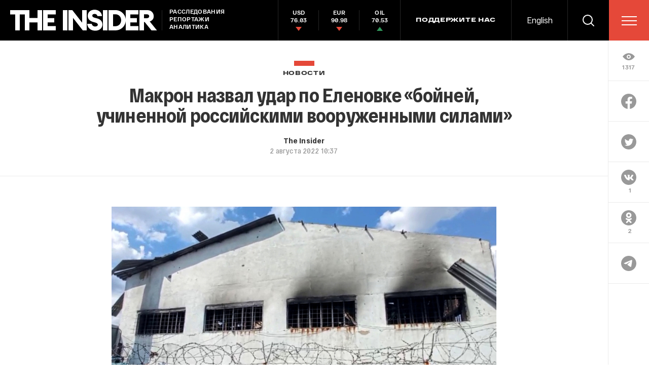

--- FILE ---
content_type: text/html; charset=windows-1251
request_url: https://theins.ru/api/proxy/vk?act=count&index=1&url=https%3A%2F%2Ftheins.ru%2Fnews%2F253753
body_size: 49
content:
VK.Share.count(1, 1);

--- FILE ---
content_type: text/html; charset=utf-8
request_url: https://www.google.com/recaptcha/api2/anchor?ar=1&k=6LfXXlQrAAAAAJfFz-T9_R_zHKzorpYdeA7oEl5d&co=aHR0cHM6Ly90aGVpbnMucnU6NDQz&hl=en&v=N67nZn4AqZkNcbeMu4prBgzg&size=invisible&anchor-ms=20000&execute-ms=30000&cb=yll02g2bji4i
body_size: 49360
content:
<!DOCTYPE HTML><html dir="ltr" lang="en"><head><meta http-equiv="Content-Type" content="text/html; charset=UTF-8">
<meta http-equiv="X-UA-Compatible" content="IE=edge">
<title>reCAPTCHA</title>
<style type="text/css">
/* cyrillic-ext */
@font-face {
  font-family: 'Roboto';
  font-style: normal;
  font-weight: 400;
  font-stretch: 100%;
  src: url(//fonts.gstatic.com/s/roboto/v48/KFO7CnqEu92Fr1ME7kSn66aGLdTylUAMa3GUBHMdazTgWw.woff2) format('woff2');
  unicode-range: U+0460-052F, U+1C80-1C8A, U+20B4, U+2DE0-2DFF, U+A640-A69F, U+FE2E-FE2F;
}
/* cyrillic */
@font-face {
  font-family: 'Roboto';
  font-style: normal;
  font-weight: 400;
  font-stretch: 100%;
  src: url(//fonts.gstatic.com/s/roboto/v48/KFO7CnqEu92Fr1ME7kSn66aGLdTylUAMa3iUBHMdazTgWw.woff2) format('woff2');
  unicode-range: U+0301, U+0400-045F, U+0490-0491, U+04B0-04B1, U+2116;
}
/* greek-ext */
@font-face {
  font-family: 'Roboto';
  font-style: normal;
  font-weight: 400;
  font-stretch: 100%;
  src: url(//fonts.gstatic.com/s/roboto/v48/KFO7CnqEu92Fr1ME7kSn66aGLdTylUAMa3CUBHMdazTgWw.woff2) format('woff2');
  unicode-range: U+1F00-1FFF;
}
/* greek */
@font-face {
  font-family: 'Roboto';
  font-style: normal;
  font-weight: 400;
  font-stretch: 100%;
  src: url(//fonts.gstatic.com/s/roboto/v48/KFO7CnqEu92Fr1ME7kSn66aGLdTylUAMa3-UBHMdazTgWw.woff2) format('woff2');
  unicode-range: U+0370-0377, U+037A-037F, U+0384-038A, U+038C, U+038E-03A1, U+03A3-03FF;
}
/* math */
@font-face {
  font-family: 'Roboto';
  font-style: normal;
  font-weight: 400;
  font-stretch: 100%;
  src: url(//fonts.gstatic.com/s/roboto/v48/KFO7CnqEu92Fr1ME7kSn66aGLdTylUAMawCUBHMdazTgWw.woff2) format('woff2');
  unicode-range: U+0302-0303, U+0305, U+0307-0308, U+0310, U+0312, U+0315, U+031A, U+0326-0327, U+032C, U+032F-0330, U+0332-0333, U+0338, U+033A, U+0346, U+034D, U+0391-03A1, U+03A3-03A9, U+03B1-03C9, U+03D1, U+03D5-03D6, U+03F0-03F1, U+03F4-03F5, U+2016-2017, U+2034-2038, U+203C, U+2040, U+2043, U+2047, U+2050, U+2057, U+205F, U+2070-2071, U+2074-208E, U+2090-209C, U+20D0-20DC, U+20E1, U+20E5-20EF, U+2100-2112, U+2114-2115, U+2117-2121, U+2123-214F, U+2190, U+2192, U+2194-21AE, U+21B0-21E5, U+21F1-21F2, U+21F4-2211, U+2213-2214, U+2216-22FF, U+2308-230B, U+2310, U+2319, U+231C-2321, U+2336-237A, U+237C, U+2395, U+239B-23B7, U+23D0, U+23DC-23E1, U+2474-2475, U+25AF, U+25B3, U+25B7, U+25BD, U+25C1, U+25CA, U+25CC, U+25FB, U+266D-266F, U+27C0-27FF, U+2900-2AFF, U+2B0E-2B11, U+2B30-2B4C, U+2BFE, U+3030, U+FF5B, U+FF5D, U+1D400-1D7FF, U+1EE00-1EEFF;
}
/* symbols */
@font-face {
  font-family: 'Roboto';
  font-style: normal;
  font-weight: 400;
  font-stretch: 100%;
  src: url(//fonts.gstatic.com/s/roboto/v48/KFO7CnqEu92Fr1ME7kSn66aGLdTylUAMaxKUBHMdazTgWw.woff2) format('woff2');
  unicode-range: U+0001-000C, U+000E-001F, U+007F-009F, U+20DD-20E0, U+20E2-20E4, U+2150-218F, U+2190, U+2192, U+2194-2199, U+21AF, U+21E6-21F0, U+21F3, U+2218-2219, U+2299, U+22C4-22C6, U+2300-243F, U+2440-244A, U+2460-24FF, U+25A0-27BF, U+2800-28FF, U+2921-2922, U+2981, U+29BF, U+29EB, U+2B00-2BFF, U+4DC0-4DFF, U+FFF9-FFFB, U+10140-1018E, U+10190-1019C, U+101A0, U+101D0-101FD, U+102E0-102FB, U+10E60-10E7E, U+1D2C0-1D2D3, U+1D2E0-1D37F, U+1F000-1F0FF, U+1F100-1F1AD, U+1F1E6-1F1FF, U+1F30D-1F30F, U+1F315, U+1F31C, U+1F31E, U+1F320-1F32C, U+1F336, U+1F378, U+1F37D, U+1F382, U+1F393-1F39F, U+1F3A7-1F3A8, U+1F3AC-1F3AF, U+1F3C2, U+1F3C4-1F3C6, U+1F3CA-1F3CE, U+1F3D4-1F3E0, U+1F3ED, U+1F3F1-1F3F3, U+1F3F5-1F3F7, U+1F408, U+1F415, U+1F41F, U+1F426, U+1F43F, U+1F441-1F442, U+1F444, U+1F446-1F449, U+1F44C-1F44E, U+1F453, U+1F46A, U+1F47D, U+1F4A3, U+1F4B0, U+1F4B3, U+1F4B9, U+1F4BB, U+1F4BF, U+1F4C8-1F4CB, U+1F4D6, U+1F4DA, U+1F4DF, U+1F4E3-1F4E6, U+1F4EA-1F4ED, U+1F4F7, U+1F4F9-1F4FB, U+1F4FD-1F4FE, U+1F503, U+1F507-1F50B, U+1F50D, U+1F512-1F513, U+1F53E-1F54A, U+1F54F-1F5FA, U+1F610, U+1F650-1F67F, U+1F687, U+1F68D, U+1F691, U+1F694, U+1F698, U+1F6AD, U+1F6B2, U+1F6B9-1F6BA, U+1F6BC, U+1F6C6-1F6CF, U+1F6D3-1F6D7, U+1F6E0-1F6EA, U+1F6F0-1F6F3, U+1F6F7-1F6FC, U+1F700-1F7FF, U+1F800-1F80B, U+1F810-1F847, U+1F850-1F859, U+1F860-1F887, U+1F890-1F8AD, U+1F8B0-1F8BB, U+1F8C0-1F8C1, U+1F900-1F90B, U+1F93B, U+1F946, U+1F984, U+1F996, U+1F9E9, U+1FA00-1FA6F, U+1FA70-1FA7C, U+1FA80-1FA89, U+1FA8F-1FAC6, U+1FACE-1FADC, U+1FADF-1FAE9, U+1FAF0-1FAF8, U+1FB00-1FBFF;
}
/* vietnamese */
@font-face {
  font-family: 'Roboto';
  font-style: normal;
  font-weight: 400;
  font-stretch: 100%;
  src: url(//fonts.gstatic.com/s/roboto/v48/KFO7CnqEu92Fr1ME7kSn66aGLdTylUAMa3OUBHMdazTgWw.woff2) format('woff2');
  unicode-range: U+0102-0103, U+0110-0111, U+0128-0129, U+0168-0169, U+01A0-01A1, U+01AF-01B0, U+0300-0301, U+0303-0304, U+0308-0309, U+0323, U+0329, U+1EA0-1EF9, U+20AB;
}
/* latin-ext */
@font-face {
  font-family: 'Roboto';
  font-style: normal;
  font-weight: 400;
  font-stretch: 100%;
  src: url(//fonts.gstatic.com/s/roboto/v48/KFO7CnqEu92Fr1ME7kSn66aGLdTylUAMa3KUBHMdazTgWw.woff2) format('woff2');
  unicode-range: U+0100-02BA, U+02BD-02C5, U+02C7-02CC, U+02CE-02D7, U+02DD-02FF, U+0304, U+0308, U+0329, U+1D00-1DBF, U+1E00-1E9F, U+1EF2-1EFF, U+2020, U+20A0-20AB, U+20AD-20C0, U+2113, U+2C60-2C7F, U+A720-A7FF;
}
/* latin */
@font-face {
  font-family: 'Roboto';
  font-style: normal;
  font-weight: 400;
  font-stretch: 100%;
  src: url(//fonts.gstatic.com/s/roboto/v48/KFO7CnqEu92Fr1ME7kSn66aGLdTylUAMa3yUBHMdazQ.woff2) format('woff2');
  unicode-range: U+0000-00FF, U+0131, U+0152-0153, U+02BB-02BC, U+02C6, U+02DA, U+02DC, U+0304, U+0308, U+0329, U+2000-206F, U+20AC, U+2122, U+2191, U+2193, U+2212, U+2215, U+FEFF, U+FFFD;
}
/* cyrillic-ext */
@font-face {
  font-family: 'Roboto';
  font-style: normal;
  font-weight: 500;
  font-stretch: 100%;
  src: url(//fonts.gstatic.com/s/roboto/v48/KFO7CnqEu92Fr1ME7kSn66aGLdTylUAMa3GUBHMdazTgWw.woff2) format('woff2');
  unicode-range: U+0460-052F, U+1C80-1C8A, U+20B4, U+2DE0-2DFF, U+A640-A69F, U+FE2E-FE2F;
}
/* cyrillic */
@font-face {
  font-family: 'Roboto';
  font-style: normal;
  font-weight: 500;
  font-stretch: 100%;
  src: url(//fonts.gstatic.com/s/roboto/v48/KFO7CnqEu92Fr1ME7kSn66aGLdTylUAMa3iUBHMdazTgWw.woff2) format('woff2');
  unicode-range: U+0301, U+0400-045F, U+0490-0491, U+04B0-04B1, U+2116;
}
/* greek-ext */
@font-face {
  font-family: 'Roboto';
  font-style: normal;
  font-weight: 500;
  font-stretch: 100%;
  src: url(//fonts.gstatic.com/s/roboto/v48/KFO7CnqEu92Fr1ME7kSn66aGLdTylUAMa3CUBHMdazTgWw.woff2) format('woff2');
  unicode-range: U+1F00-1FFF;
}
/* greek */
@font-face {
  font-family: 'Roboto';
  font-style: normal;
  font-weight: 500;
  font-stretch: 100%;
  src: url(//fonts.gstatic.com/s/roboto/v48/KFO7CnqEu92Fr1ME7kSn66aGLdTylUAMa3-UBHMdazTgWw.woff2) format('woff2');
  unicode-range: U+0370-0377, U+037A-037F, U+0384-038A, U+038C, U+038E-03A1, U+03A3-03FF;
}
/* math */
@font-face {
  font-family: 'Roboto';
  font-style: normal;
  font-weight: 500;
  font-stretch: 100%;
  src: url(//fonts.gstatic.com/s/roboto/v48/KFO7CnqEu92Fr1ME7kSn66aGLdTylUAMawCUBHMdazTgWw.woff2) format('woff2');
  unicode-range: U+0302-0303, U+0305, U+0307-0308, U+0310, U+0312, U+0315, U+031A, U+0326-0327, U+032C, U+032F-0330, U+0332-0333, U+0338, U+033A, U+0346, U+034D, U+0391-03A1, U+03A3-03A9, U+03B1-03C9, U+03D1, U+03D5-03D6, U+03F0-03F1, U+03F4-03F5, U+2016-2017, U+2034-2038, U+203C, U+2040, U+2043, U+2047, U+2050, U+2057, U+205F, U+2070-2071, U+2074-208E, U+2090-209C, U+20D0-20DC, U+20E1, U+20E5-20EF, U+2100-2112, U+2114-2115, U+2117-2121, U+2123-214F, U+2190, U+2192, U+2194-21AE, U+21B0-21E5, U+21F1-21F2, U+21F4-2211, U+2213-2214, U+2216-22FF, U+2308-230B, U+2310, U+2319, U+231C-2321, U+2336-237A, U+237C, U+2395, U+239B-23B7, U+23D0, U+23DC-23E1, U+2474-2475, U+25AF, U+25B3, U+25B7, U+25BD, U+25C1, U+25CA, U+25CC, U+25FB, U+266D-266F, U+27C0-27FF, U+2900-2AFF, U+2B0E-2B11, U+2B30-2B4C, U+2BFE, U+3030, U+FF5B, U+FF5D, U+1D400-1D7FF, U+1EE00-1EEFF;
}
/* symbols */
@font-face {
  font-family: 'Roboto';
  font-style: normal;
  font-weight: 500;
  font-stretch: 100%;
  src: url(//fonts.gstatic.com/s/roboto/v48/KFO7CnqEu92Fr1ME7kSn66aGLdTylUAMaxKUBHMdazTgWw.woff2) format('woff2');
  unicode-range: U+0001-000C, U+000E-001F, U+007F-009F, U+20DD-20E0, U+20E2-20E4, U+2150-218F, U+2190, U+2192, U+2194-2199, U+21AF, U+21E6-21F0, U+21F3, U+2218-2219, U+2299, U+22C4-22C6, U+2300-243F, U+2440-244A, U+2460-24FF, U+25A0-27BF, U+2800-28FF, U+2921-2922, U+2981, U+29BF, U+29EB, U+2B00-2BFF, U+4DC0-4DFF, U+FFF9-FFFB, U+10140-1018E, U+10190-1019C, U+101A0, U+101D0-101FD, U+102E0-102FB, U+10E60-10E7E, U+1D2C0-1D2D3, U+1D2E0-1D37F, U+1F000-1F0FF, U+1F100-1F1AD, U+1F1E6-1F1FF, U+1F30D-1F30F, U+1F315, U+1F31C, U+1F31E, U+1F320-1F32C, U+1F336, U+1F378, U+1F37D, U+1F382, U+1F393-1F39F, U+1F3A7-1F3A8, U+1F3AC-1F3AF, U+1F3C2, U+1F3C4-1F3C6, U+1F3CA-1F3CE, U+1F3D4-1F3E0, U+1F3ED, U+1F3F1-1F3F3, U+1F3F5-1F3F7, U+1F408, U+1F415, U+1F41F, U+1F426, U+1F43F, U+1F441-1F442, U+1F444, U+1F446-1F449, U+1F44C-1F44E, U+1F453, U+1F46A, U+1F47D, U+1F4A3, U+1F4B0, U+1F4B3, U+1F4B9, U+1F4BB, U+1F4BF, U+1F4C8-1F4CB, U+1F4D6, U+1F4DA, U+1F4DF, U+1F4E3-1F4E6, U+1F4EA-1F4ED, U+1F4F7, U+1F4F9-1F4FB, U+1F4FD-1F4FE, U+1F503, U+1F507-1F50B, U+1F50D, U+1F512-1F513, U+1F53E-1F54A, U+1F54F-1F5FA, U+1F610, U+1F650-1F67F, U+1F687, U+1F68D, U+1F691, U+1F694, U+1F698, U+1F6AD, U+1F6B2, U+1F6B9-1F6BA, U+1F6BC, U+1F6C6-1F6CF, U+1F6D3-1F6D7, U+1F6E0-1F6EA, U+1F6F0-1F6F3, U+1F6F7-1F6FC, U+1F700-1F7FF, U+1F800-1F80B, U+1F810-1F847, U+1F850-1F859, U+1F860-1F887, U+1F890-1F8AD, U+1F8B0-1F8BB, U+1F8C0-1F8C1, U+1F900-1F90B, U+1F93B, U+1F946, U+1F984, U+1F996, U+1F9E9, U+1FA00-1FA6F, U+1FA70-1FA7C, U+1FA80-1FA89, U+1FA8F-1FAC6, U+1FACE-1FADC, U+1FADF-1FAE9, U+1FAF0-1FAF8, U+1FB00-1FBFF;
}
/* vietnamese */
@font-face {
  font-family: 'Roboto';
  font-style: normal;
  font-weight: 500;
  font-stretch: 100%;
  src: url(//fonts.gstatic.com/s/roboto/v48/KFO7CnqEu92Fr1ME7kSn66aGLdTylUAMa3OUBHMdazTgWw.woff2) format('woff2');
  unicode-range: U+0102-0103, U+0110-0111, U+0128-0129, U+0168-0169, U+01A0-01A1, U+01AF-01B0, U+0300-0301, U+0303-0304, U+0308-0309, U+0323, U+0329, U+1EA0-1EF9, U+20AB;
}
/* latin-ext */
@font-face {
  font-family: 'Roboto';
  font-style: normal;
  font-weight: 500;
  font-stretch: 100%;
  src: url(//fonts.gstatic.com/s/roboto/v48/KFO7CnqEu92Fr1ME7kSn66aGLdTylUAMa3KUBHMdazTgWw.woff2) format('woff2');
  unicode-range: U+0100-02BA, U+02BD-02C5, U+02C7-02CC, U+02CE-02D7, U+02DD-02FF, U+0304, U+0308, U+0329, U+1D00-1DBF, U+1E00-1E9F, U+1EF2-1EFF, U+2020, U+20A0-20AB, U+20AD-20C0, U+2113, U+2C60-2C7F, U+A720-A7FF;
}
/* latin */
@font-face {
  font-family: 'Roboto';
  font-style: normal;
  font-weight: 500;
  font-stretch: 100%;
  src: url(//fonts.gstatic.com/s/roboto/v48/KFO7CnqEu92Fr1ME7kSn66aGLdTylUAMa3yUBHMdazQ.woff2) format('woff2');
  unicode-range: U+0000-00FF, U+0131, U+0152-0153, U+02BB-02BC, U+02C6, U+02DA, U+02DC, U+0304, U+0308, U+0329, U+2000-206F, U+20AC, U+2122, U+2191, U+2193, U+2212, U+2215, U+FEFF, U+FFFD;
}
/* cyrillic-ext */
@font-face {
  font-family: 'Roboto';
  font-style: normal;
  font-weight: 900;
  font-stretch: 100%;
  src: url(//fonts.gstatic.com/s/roboto/v48/KFO7CnqEu92Fr1ME7kSn66aGLdTylUAMa3GUBHMdazTgWw.woff2) format('woff2');
  unicode-range: U+0460-052F, U+1C80-1C8A, U+20B4, U+2DE0-2DFF, U+A640-A69F, U+FE2E-FE2F;
}
/* cyrillic */
@font-face {
  font-family: 'Roboto';
  font-style: normal;
  font-weight: 900;
  font-stretch: 100%;
  src: url(//fonts.gstatic.com/s/roboto/v48/KFO7CnqEu92Fr1ME7kSn66aGLdTylUAMa3iUBHMdazTgWw.woff2) format('woff2');
  unicode-range: U+0301, U+0400-045F, U+0490-0491, U+04B0-04B1, U+2116;
}
/* greek-ext */
@font-face {
  font-family: 'Roboto';
  font-style: normal;
  font-weight: 900;
  font-stretch: 100%;
  src: url(//fonts.gstatic.com/s/roboto/v48/KFO7CnqEu92Fr1ME7kSn66aGLdTylUAMa3CUBHMdazTgWw.woff2) format('woff2');
  unicode-range: U+1F00-1FFF;
}
/* greek */
@font-face {
  font-family: 'Roboto';
  font-style: normal;
  font-weight: 900;
  font-stretch: 100%;
  src: url(//fonts.gstatic.com/s/roboto/v48/KFO7CnqEu92Fr1ME7kSn66aGLdTylUAMa3-UBHMdazTgWw.woff2) format('woff2');
  unicode-range: U+0370-0377, U+037A-037F, U+0384-038A, U+038C, U+038E-03A1, U+03A3-03FF;
}
/* math */
@font-face {
  font-family: 'Roboto';
  font-style: normal;
  font-weight: 900;
  font-stretch: 100%;
  src: url(//fonts.gstatic.com/s/roboto/v48/KFO7CnqEu92Fr1ME7kSn66aGLdTylUAMawCUBHMdazTgWw.woff2) format('woff2');
  unicode-range: U+0302-0303, U+0305, U+0307-0308, U+0310, U+0312, U+0315, U+031A, U+0326-0327, U+032C, U+032F-0330, U+0332-0333, U+0338, U+033A, U+0346, U+034D, U+0391-03A1, U+03A3-03A9, U+03B1-03C9, U+03D1, U+03D5-03D6, U+03F0-03F1, U+03F4-03F5, U+2016-2017, U+2034-2038, U+203C, U+2040, U+2043, U+2047, U+2050, U+2057, U+205F, U+2070-2071, U+2074-208E, U+2090-209C, U+20D0-20DC, U+20E1, U+20E5-20EF, U+2100-2112, U+2114-2115, U+2117-2121, U+2123-214F, U+2190, U+2192, U+2194-21AE, U+21B0-21E5, U+21F1-21F2, U+21F4-2211, U+2213-2214, U+2216-22FF, U+2308-230B, U+2310, U+2319, U+231C-2321, U+2336-237A, U+237C, U+2395, U+239B-23B7, U+23D0, U+23DC-23E1, U+2474-2475, U+25AF, U+25B3, U+25B7, U+25BD, U+25C1, U+25CA, U+25CC, U+25FB, U+266D-266F, U+27C0-27FF, U+2900-2AFF, U+2B0E-2B11, U+2B30-2B4C, U+2BFE, U+3030, U+FF5B, U+FF5D, U+1D400-1D7FF, U+1EE00-1EEFF;
}
/* symbols */
@font-face {
  font-family: 'Roboto';
  font-style: normal;
  font-weight: 900;
  font-stretch: 100%;
  src: url(//fonts.gstatic.com/s/roboto/v48/KFO7CnqEu92Fr1ME7kSn66aGLdTylUAMaxKUBHMdazTgWw.woff2) format('woff2');
  unicode-range: U+0001-000C, U+000E-001F, U+007F-009F, U+20DD-20E0, U+20E2-20E4, U+2150-218F, U+2190, U+2192, U+2194-2199, U+21AF, U+21E6-21F0, U+21F3, U+2218-2219, U+2299, U+22C4-22C6, U+2300-243F, U+2440-244A, U+2460-24FF, U+25A0-27BF, U+2800-28FF, U+2921-2922, U+2981, U+29BF, U+29EB, U+2B00-2BFF, U+4DC0-4DFF, U+FFF9-FFFB, U+10140-1018E, U+10190-1019C, U+101A0, U+101D0-101FD, U+102E0-102FB, U+10E60-10E7E, U+1D2C0-1D2D3, U+1D2E0-1D37F, U+1F000-1F0FF, U+1F100-1F1AD, U+1F1E6-1F1FF, U+1F30D-1F30F, U+1F315, U+1F31C, U+1F31E, U+1F320-1F32C, U+1F336, U+1F378, U+1F37D, U+1F382, U+1F393-1F39F, U+1F3A7-1F3A8, U+1F3AC-1F3AF, U+1F3C2, U+1F3C4-1F3C6, U+1F3CA-1F3CE, U+1F3D4-1F3E0, U+1F3ED, U+1F3F1-1F3F3, U+1F3F5-1F3F7, U+1F408, U+1F415, U+1F41F, U+1F426, U+1F43F, U+1F441-1F442, U+1F444, U+1F446-1F449, U+1F44C-1F44E, U+1F453, U+1F46A, U+1F47D, U+1F4A3, U+1F4B0, U+1F4B3, U+1F4B9, U+1F4BB, U+1F4BF, U+1F4C8-1F4CB, U+1F4D6, U+1F4DA, U+1F4DF, U+1F4E3-1F4E6, U+1F4EA-1F4ED, U+1F4F7, U+1F4F9-1F4FB, U+1F4FD-1F4FE, U+1F503, U+1F507-1F50B, U+1F50D, U+1F512-1F513, U+1F53E-1F54A, U+1F54F-1F5FA, U+1F610, U+1F650-1F67F, U+1F687, U+1F68D, U+1F691, U+1F694, U+1F698, U+1F6AD, U+1F6B2, U+1F6B9-1F6BA, U+1F6BC, U+1F6C6-1F6CF, U+1F6D3-1F6D7, U+1F6E0-1F6EA, U+1F6F0-1F6F3, U+1F6F7-1F6FC, U+1F700-1F7FF, U+1F800-1F80B, U+1F810-1F847, U+1F850-1F859, U+1F860-1F887, U+1F890-1F8AD, U+1F8B0-1F8BB, U+1F8C0-1F8C1, U+1F900-1F90B, U+1F93B, U+1F946, U+1F984, U+1F996, U+1F9E9, U+1FA00-1FA6F, U+1FA70-1FA7C, U+1FA80-1FA89, U+1FA8F-1FAC6, U+1FACE-1FADC, U+1FADF-1FAE9, U+1FAF0-1FAF8, U+1FB00-1FBFF;
}
/* vietnamese */
@font-face {
  font-family: 'Roboto';
  font-style: normal;
  font-weight: 900;
  font-stretch: 100%;
  src: url(//fonts.gstatic.com/s/roboto/v48/KFO7CnqEu92Fr1ME7kSn66aGLdTylUAMa3OUBHMdazTgWw.woff2) format('woff2');
  unicode-range: U+0102-0103, U+0110-0111, U+0128-0129, U+0168-0169, U+01A0-01A1, U+01AF-01B0, U+0300-0301, U+0303-0304, U+0308-0309, U+0323, U+0329, U+1EA0-1EF9, U+20AB;
}
/* latin-ext */
@font-face {
  font-family: 'Roboto';
  font-style: normal;
  font-weight: 900;
  font-stretch: 100%;
  src: url(//fonts.gstatic.com/s/roboto/v48/KFO7CnqEu92Fr1ME7kSn66aGLdTylUAMa3KUBHMdazTgWw.woff2) format('woff2');
  unicode-range: U+0100-02BA, U+02BD-02C5, U+02C7-02CC, U+02CE-02D7, U+02DD-02FF, U+0304, U+0308, U+0329, U+1D00-1DBF, U+1E00-1E9F, U+1EF2-1EFF, U+2020, U+20A0-20AB, U+20AD-20C0, U+2113, U+2C60-2C7F, U+A720-A7FF;
}
/* latin */
@font-face {
  font-family: 'Roboto';
  font-style: normal;
  font-weight: 900;
  font-stretch: 100%;
  src: url(//fonts.gstatic.com/s/roboto/v48/KFO7CnqEu92Fr1ME7kSn66aGLdTylUAMa3yUBHMdazQ.woff2) format('woff2');
  unicode-range: U+0000-00FF, U+0131, U+0152-0153, U+02BB-02BC, U+02C6, U+02DA, U+02DC, U+0304, U+0308, U+0329, U+2000-206F, U+20AC, U+2122, U+2191, U+2193, U+2212, U+2215, U+FEFF, U+FFFD;
}

</style>
<link rel="stylesheet" type="text/css" href="https://www.gstatic.com/recaptcha/releases/N67nZn4AqZkNcbeMu4prBgzg/styles__ltr.css">
<script nonce="rSyZD1hawRXsGMGHKLXfoA" type="text/javascript">window['__recaptcha_api'] = 'https://www.google.com/recaptcha/api2/';</script>
<script type="text/javascript" src="https://www.gstatic.com/recaptcha/releases/N67nZn4AqZkNcbeMu4prBgzg/recaptcha__en.js" nonce="rSyZD1hawRXsGMGHKLXfoA">
      
    </script></head>
<body><div id="rc-anchor-alert" class="rc-anchor-alert"></div>
<input type="hidden" id="recaptcha-token" value="[base64]">
<script type="text/javascript" nonce="rSyZD1hawRXsGMGHKLXfoA">
      recaptcha.anchor.Main.init("[\x22ainput\x22,[\x22bgdata\x22,\x22\x22,\[base64]/[base64]/MjU1Ong/[base64]/[base64]/[base64]/[base64]/[base64]/[base64]/[base64]/[base64]/[base64]/[base64]/[base64]/[base64]/[base64]/[base64]/[base64]\\u003d\x22,\[base64]\x22,\[base64]/DjFlzKE3CsMOJbVHCmWhsw4DDl8KoXWzDo8OZwowUwpIZMsKYOsK3d1PCvGzChAQhw4VQR13CvMKZw6jCj8Ozw7DCjMOjw58lwpdcwp7CtsKJwp/Cn8O/wpQCw4XClTfCkXZ0w6TDtMKzw7zDtsOxwp/DlsKXI3PCnMKVaVMGDsK6McKsIyHCusKFw7trw4/[base64]/DqsKUHsOHw7BHXSbCmw7Cgh7Cpn86Ww/[base64]/CqCLCjMO1bwUlbzo2w5/Cuhp8woTDiTJuQMK0wol2YMOaw4TDpHzDvcOzwq3DmHZhBAbDp8KABQTDlkpWBgHDrsOTwqHDo8K2wojCiD3CoMKqHgXDo8KfwrEsw4fDk0xMw7UmMcKrQsKNwrDCscKAJmhrw5nDsiQ3KR9SbcK4w7QTU8OnwobCr2/DqylfTMOINjfChsOSwojCsMOvwpfDi21iVz42ay9xM8K5w7YEBljDq8KUK8KJTRHCoTbCmx7Cp8Oww4DClC3DhcKjwoXCs8OIIMOiFcORG1zCgnE7SMKWw6nDhMKQwoDDi8KOwqBFwpVHw6jDvcKhasK/wrnCpmTDu8KreFXDuMOUwpkOP13CrcKScMODN8Kvw4vCl8K/TD7CiWvCk8Kcw7krwqRZwoh8JV1+PDlZwrLCqTPDmS9fSBpgw652cQ4VM8OJEUV7w5AyHgwOwoMudcOGY8ObUCXDo1nDuMKmw4/DkEXCn8ODMw4YGlfCgsKawqnDmsO4dcO/F8Okw5jCgX3DiMKxLnLCjsKML8OowrrDt8OzWQDCsXbDjmHDlcKBWcO0VMOBBcO1woYxUcOLwrvChsOWVybDjwsPwoHDj0obwpwAw4vDhsKQw7AbPMOowpHDuV/Ds2DDg8KXL0RfJ8O3w5/DkMK5F2VSw73CjMKKwoJQMMO6wrbDvlZXwq7Chwktwr/CiTQkwqphHMKiwroJw4ZoZcO6ZWbCvjRDZcK7wpfCgcOUw73CtcOrw6g8aT/CnsKOwrDCky9BW8OZw7BCe8OJw4RrY8Ogw5zCnihiw5grwqjCvT4DX8OowrPDi8OWdMKWwoDDvsKjb8Kwwr7CnC91d3wYFArClsO7w7VPBMOnBQVQwrHDumDCuU3Dsk8kNMKpw4cWA8KBwp8ewrDDo8O/KD/DqsK6QDjCmm/[base64]/DmFXDtQZsdz7CqcOPwo0VcDVKw7PCjHFPwonCpsKLFsO0woM5wqlOwpx+wptzwpvDtHTCkHjDpyrDigHCmj5xEsOjB8KhYW3Dlg/[base64]/[base64]/MMOLfMKHc1JBLcK0V8OFYXB5bTNBwp83w6/DrSsgTcK1WFsZwqwtIFrCjkTDjcOSwphxwo3DrcKhw5zDtiPCuBkjwqZwScOLw653w5XDi8OHGMKrw7rDpzwDw6gLNMKVw48ZZmI2wrbDpMKYG8OYw5oGYz3CmsOkN8Kmw5fCp8OGw65ECMOvwoPCosKsacKYcAHDqsOdwoLCiB/DqzTCnMKuw7LCuMOeVcOwwpTChcKBamDCplTCoSXDmMO8wqRAwoPDsSgJw7pqwp5uPMKpwpTDtC3DusKMPcKHPApWC8KgIgvCmMOtFDptdMK6LsK8w5VwwpDCkhxpHMODwoluaDjDjMKEw7XDlMKKwqV/w6nCuk03S8KHw5xufRzDhcKKW8KTwrbDssO/QsOOb8KHwo8QQ3E9wpzDrRkrd8OiwrzCkxAbecKVwrxDwqY7KAw+wrAjPBgYwoFDwpklcgZxwozDjMOcwpkywoRLC1XDhsOGZzjDtMKwccOuw4XDomstBsO/[base64]/DoHl8XlI7AcK6GVB5wrbCm0tmCsOmw4ZQah/Du151w6gZwrNKLifDrCYaw5LDlcKQwoVuSsKUw6AEbiTClSRCK3thwrjDqMKST2Ivw4rDrcOvwr7CocKjI8Kzw4nDp8ONw51zw6TCoMOKw6QZw53CrcKww73CgyxDw7XDrzLDgMORb3bCnifCmArChmMbKcOoI0bDlDVuw55Kw6R8wo/DmHsSwoZWwqDDisKXw6dkwoPDrcKSPTlvLMO2S8ODAsOVwrnDgmfCpQLDggQLwpzDsVfDnENOf8Kxw4DDoMKAwrvDhMKOw7XCoMOGasKHwqzDi1LDpA3DkcOLQsKBHMKiBV9Hw5bDiTTDrsOtMMOJMcKdIQkHQcOMasOgfy/DsQRfTMKcw4PDqsO+w53Cl28kw4IIw6xxw6ddw6DDlhbDvG4Xw4XDmljCmsO8Qk85w6lhwrsCwqMjQMKow7Y3QsKtwpPDhMK8asKJcyttw63CrMKDBD4rG23CiMKWw4vCjATDjgbCm8KyFRrDs8Otw5rChg0Ad8OmwqIFZ3Y1UMOkwofDhzzDrG4bwqx4Z8OGZjhXwr/[base64]/EsOcwrtgR0xodARkw7lYw5ktAXZ7HcKqw49Lwq1vSlloG2YALAfCtcOpGlc2wpvCtsKCAsKGM3rDjzHCrAlAeAPDucKiecKTUsKCwqjDkl/[base64]/CtjTDoMK2w7XCgMKawq06w6l8Z2BowqjCvBdnSsK+w4XCucKeXsOAw7rDqcKywodkZX5APMKBFMKWw54dC8OuHMOiEsOQw63DgkDCoFDDgMKRw7DCtsKKwrhiTsOdwqLDvn0KIR3CpSZnw6MnwrJ7wo7Dl0rDqcO8wp3Dj05zworClMOsLw/DhMOUwpZww6jCtilcwpFrwp4rwq5uw53DrsOKVcO0woAxwoN/NcOlD8OWegDCq1XDisO4XMKmUMKBw4xxw6N1BcOWwqcIwpYWw7A7A8KSw5vCpMOjfVVdwqIywoDDiMKDNsO/w7PDjsKWwokZwonDssKUw5TDssOsLgAxwrtRw5ldHgxMwr9gLMONYcOuwpRdw4pdwrPCg8OTwqcYIsOJwqbCmsOJYl3Do8KjZgliw6ZnG0fCrcOQCsOCwq3DpsKEw6/DqTsLw5bCvcK/wo0ew6bCpxjCtMOGwo/CmcK4wqgTEyDCtG1aWMOLcsKdJ8KEHcOOYMO2woNGJDjCpcKqbsOyAQlHMcOMw74/w4zDvMKowpMiworDu8Khw6HCi1RibWBvdzNQXC/DmsOSw5zCuMOybB9jDhrCrsKeD0Jow419b0lAw50HXS5YNsOZw4zCjAkvWMOPbsO9V8KOw4hVw4HDiDlew4/DhMOWb8KOG8KRBcOLwooJSRzCm3jCp8KXXsO9AynDo3URLCFbwpQLw6vDj8Kbw6Z8QcKMw6h8w5rDhxNLwovDvC3DuMOIARxhwr5kIXxMw67Cr2nDkcKMAcK6UjEHScOTwpvCv1XChcKZdMKGwoLCgn7DmGwjKsKRAm/CqMKgwps1wq/DomnDuwt7w79cdw/DksKRIsOFw5vCgAlLWjVUbsKWXMOtCD/CvcObHcKhw4ZrSMKAwrZ/RMKPwqYtQU/Di8OUw77CgcONwqcofy9qwqHCm3I8XCHCoSMPwoVGwp/DrGhJwq4tH3liw5ISwq/DtsKYw7bDqDVkwrgcMsKFw5MpMsK3wr/CqcKGY8K4wroNeUMYw4DDvsOzeT7Dq8K2w6Z0wr7Dgxg8wrVWK8KBwoLCtcK4CcKbRyrClzo8YXrCoMO4PHjClxDDu8K/wqHDqMKvw4ofThrCuW/Cu24GwoVnC8KlUsKTCWbDkMKlwqQqwpliMGnCnEnCr8KIIxYsMTk9bn3CrMKbw54nwo3CvsK2wp0WHXY1KRolOcOWUMOgwpxWV8Ksw4U0wrBHw4XDigPCvjbCgMK/YUkiw4bDqw95w5jCmsK/w5YSw4thBsOzwroXNcOFw7lBw63ClcOEQsK1wpbDlsOAGsOAU8KtfcOJcwfCkhfCnBR+w7vCsmxpU2TDp8OHccO0w492w60GZsOyw7zDr8OjUV7CrAdWwq7DuyvCmAYdwpRFwqXCpXM/MAwawo/ChE1xwqHCh8KGw7IIw6Adw7TCvMOrdi4SHCrDlnFJaMOWJsOhT0/Ck8O/RFN4w5/CgcO0w7/Chj3DucKFUhowwqJXwoHCgEzDt8Oww7PCgMK7wp7DisKDwqh2NMKlX35HwpZGSD5Zwo0KwprChcKZw7RTNMOrQ8O7E8OFI1HCqEHDqTEIw6TCmcOFaCsEfGPCngoQPRzCi8KWQTTDqwHDmyrCoVIbwp1oNiHDiMOLA8KDwonCrcK7w4vDl2wrHMO1Xz/[base64]/Cg8KHUFVKTl9Pw5TCpBrDlEbDgXI+dcKAdTDCtWI5RcKqPMOMGMO2w4vDgcKHCkwDw7vCksOkw7EBQxFLAWTCiwI6w6fDmcK7BiHCi3pHNxvDu1PDoMKAPx55NFbDlmBDw7IYw5rCm8OCwpHDv33DosKALcOqw7TCjAF7wr/Crn/DvF88WVDDvxdfwogWAsKpw6Auw5ohw6wiw58jw7tICcO/w7EXw5TDoBY9DRjDi8KWXMOhHsOMw5QFFcKueDPCj1AuwpHCujTDqgJBwo0sw4IXIkASIAzDnyzDocOWH8OjRibDpsK/w7EpXGVew5PDoMKUZiPDjTxxw7TDlMK9wqjCjMK1QcKOc15/[base64]/wprCvg9dZiAnJE3CqE9Dwq9DfnYmKUQQwo9ywobCsx5yB8OLZATCkwbCk1zCtMKpbsK9w69ZcBY/[base64]/O3Elw6jDr8KLZ8OQw6A1wpVYwqVYw6BIeMO/w6bDtcOycQPDjsOpw5rCnMO7AgXClcOVwqHCvWvDqWTDosO1eho6ZMK0w7Ruw6zDgGXCgMOeA8KkfB7DmFTCncKuE8Ood0Ifw4xAdsODwqFcA8OVBhQZwqnCq8OFwpFbwqUaan/DoVU5wr/DgMKGwovDq8KDwqFVETzCq8KiDHENwpvDv8KWGm0ZIcOdwprCmxTDksOeXWsAwr/CnMKME8ORZhXCrMOew6PDnsKYwrvDj0QmwqdJXhdzw55KTWkRE3vDu8OsJXnDsBfChFLCksOoBUnDhsK7FzjCvF/Cp2R+AMOewrDCqUTCq1YjNRHDsUHDm8KKwqIlKm0KRsO2UMKQwqzClcOIPC/DnxvDnsOkNMOdwpHDmsKxVULDrFXCnS9xwobCq8OWFsOSWjdAW0XCscOxKsOMdsOEJ1vDssKyCsKIGCjDryrCs8OqDcK/[base64]/CiTDDk8KVwo3Du8KZN8OfTlNMw6vCoCYnacKGwqjDiMKaw4/Cr8KHVMOww7rDmMK+VMOmwrbDrsKawqTDly0PWkx2w6fCuDbCukICw5AzKw5Rwpc/S8Osw68kw4vDuMOBFsKMBCVkaUPDuMOIDR4GZ8KuwqJtPMOuw6LCin8zcMO5CcOfw5/CiwHDvsKvwolSWMOGwoPDiQgpw5HCr8OgwqhpXB9UZ8OYYDXClVgDwpYmw6LCggzCnQ/[base64]/CjsKfHhnCoksSwr/[base64]/VHRSw7jCviLCt8KZwpnCplEIPcOcPirDln7DrCTDtwLDmDvDgcKtw5zDvVMkwodODMKfwofCmkPDmsOzdsOGwrrDijs8clfDrMOawrbDhlQKKA/DvMKofsO6w5EwwpjDqcKDawjCkTvDtkDDuMK+wpjDqgBmUcOXEsOlAMKcwq1xwpzChAjCvcOmw5s8OMKuf8KjcsKTWcKZw4lcw6YowpJ0ScK/[base64]/CscKVw6siwqzDl0sWJsOew48QD0QaUmEienRvUsKJw4sBVlnDrVnCliY/H23Cv8OGw5xvZGViwpEleF51AyBRw4F+w70mwoZdwrvCkUHDpF/CsB/CizvDtWtAKG4daVDCkCxQJMOywo/Dh2rCq8KfUMOEZMOUw7zDhcOfPsK0w4w7wofDrDXDpMKrZXpROB0ew6EsEwARw5Irwrp4IsKlOMOpwpQQHWTCsxbDkn/CtsO0w4hRWiRKwpbDtcK3H8OUBcK7wqbCssKaTFV4DgLCmn7ClMKdWsOcXMKJJ0vCisKHYMOtSsKpD8Ogw6/[base64]/CjsOXw787w5nCosKleMKAIMKHw4PCtcODLG8BBnzDnMO1C8OWw5cVPcKOe1XDqMKgFsO9HhbDiXfChcOSw7jCqGnCgsK1FMOvw53Cung5Uj/CuwwMwp/DlMKpZ8OHV8KxNsKvw7zDk2HCksO4wpfDqMKyI0Ndw4/Cj8Oiw7rCnAYAZcO3w6PCkQxewr7DicOew6HDq8ODwoLDvsKHMMO6wpbCgE3Dun3DgDhdw451wqrCoUUzwrvDgMKQw6HDhyRQERt4B8OpZcKVTsOQZ8K7SAZvw5txw4wfwqB8MXfDmgo6E8OUJcKRw70CwrXDusKMW1bCpWVyw5sFwrbDg1Jewq1Hwq49GB/Dkgl7HRtLw6zCgMKcJ8KTMQrDr8OZw4E6w6bDvMOZcsK/wpxwwqUcOUJPwpBBSw/CqznCnnjDqmLDqmbDhXAgwqfCgyfDssKCw7fCtH3DsMOibA0uwrUqw5V7worDrsKuXAphwpY1wp5yacKcUcOrbMK0bzFRDcKEaCnCiMOkVcKsKhRUwpDDhcO3w7bDgsO/LFsewoUiKiPCs0/Dp8O/UMKvw7XDmWjDlMOZw40lw6Q9woUVwrF2w7XDkRF5w4hJTD5Aw4XDosKww5fCk8KZwrLDpcKfw5AlT0UIb8KLwqwnbkEpLyphalTCjcKmw5YvTsKpwpw4U8KgBGjClzXDpMKYwoLDuFYPw6rCvRR5AcKdw4vDlXVzHcOdWEvDs8Krw5/DgsKVEMO7UMOvwpjCrxrDhjhyGm7Ds8K+LsK+woTCh03DiMOmw7FHw67Cs0vCokjCo8OQQsOZw4UaUcOgw7XDoMO4w6JfwoDDp0nCqCo/V3kRSHkQQcOxK1/CiRjCtcOFwpzDjsKww7w9w47DqRdXwo9ew7zDoMKfcAkXEsK8ZsOwZMORwrHDu8Orw4nCsl3DpyN1S8OyI8K0e8KGE8K1w6/DsXUOwpjCj3ojwq0Iw7c7w6PDtMKUwoXDqwnChHLDnsOiFz/DlSHChcKRLk9iw6FKw6LDvMOPw65aHRHChcOtNGhzNG88H8Oxwppwwoo5LSx0w5hfwpzClMOjwobDkcKDwrA7c8Oaw7kCw6nDnMOjwr1eV8OQbhTDusOwwpVvFsKXw4rCvsO6fMOEw6t2w7sKwqlOwpfDm8Kbw7wqwpfCk3/Do1YAw7HDpV/Cr0hgUnPCt3HDkMOfw43Ct2/DnsKbw6nCuEPDuMOIfcOkw73CucOBQxVPwqDDucOzXmrDnl8rw7PDnyJZwrEBASzDqD5Gw7IJUinCqxnDukfCr1tjEHQ+PcK+w7RyA8OWEw3DgcOhw4vDsMOTYsO0ZcKgwqHDnXnDs8OORTcEw73DlX3DnsK7EMKNKsOmw7zCt8KfSsKuwrrClcK8QMKSw7/Cq8K7wqLChsOfawRlw5LDoCTDtcKhw6VFccO3w6MLZsOsBcKAFSDCu8OEJsOeSMOvwrgSS8KmwqPDv1slwplIHWwnCsObDAXCsmdXKcOTQMK7w6DDmS/DhFvDmmcQw77ChWYxwq/CtgtcAzTDl8O4w5wiw7FLOBzCjnAawpbCsXsmEWzDgMKawqbDmC1/OcKKw4MSw67CmMKawq3Cp8O5F8KTwpU7DMOPVcKiTsONJnU0w7LDhcKBKMOuRz8cFMOgBB/DscONw6sxRhXDhW3CuxXClsK8w5/Csz/[base64]/[base64]/[base64]/[base64]/Dmy8pLDsdw6fDjcOLdTsXOsOPGMKew4HCukbDrcOlL8Ouw6hTw5TCtcK+w6rDuB7DrQTDvMOIw6bCiWDCg0bCkMO6w4wSw65FwodsUU4vw4HChsOqw5sOwp7CisORVMOMw4p/[base64]/CrcOnDsKLE8Kgw7B7anoywoACwqvCm2s0w4LDlcKUEsOgN8OROMK+Un7Dizdqe1rCv8KIw6g1QcOSw4DCt8OiTCzCoXvDrMOMAMO6wpY9wp7CrcKCwqLDocOMSMOxw6/Dok0FC8KMworCjcO8DV3DvBckAcOiCmwuw6DDq8OJUXbCtHI7c8KnwrlUTFVScAbDk8KqwrJQQMOhcVjCsj/[base64]/CpVfCjUjDkmjDlMKOwpPCoDnDosKWwqTClkzCtsOrw5DCqQgWw68lw4lXw4gOeFgHMMKbw6Mnw6HDp8K9wrrDgcKVPD/DicKOOwkQXcOvKMOrU8K0w7lnEMKIwrUmDhzDscKWwofCsVR4wqnDlC/DgjPCgzcmJmxewpXCtlTCocKXesOrwrIpF8K5P8OxwoDCgW1BR3IrAMKZw6Mdwp1Iwphuw6jDuTbCusOqw6oMw5DCo0cJw5E/fsORMhnCo8Kww7/DlAzDh8O/wr3CtxtwwqFmwpcwwp90w7EiJcOfGWTDpUfCuMOSL37CssKTwrjCocOqHQhTw73DvElnbxLDvUHDi1cjwo1JwonDjMOwAgcewp4KP8KDPRvDi1hkcsK6wpbDgS7DrcKUwqwaVSPDtFx7OXPCs3oUw4LCnWdYw7/Cp8KLEkLCtcOvw7HDtxB1Kzg9w6F5N2LCg0wWwpbCk8KfwpHDixjCiMOrbnLCu2PCgFtHUB8Ww54jbcOAJsK6w6fDgz/Dsk3Di3tRKUsEwqV9BcKSwq80w6wZQw5hD8OUJmjCscOWBQEwwovDglXDoEPDmSvCrERgXzgDw6B6w4rDh2TDu0DDtcOswqVKwpLCjkY1Fg9ow5/Co3MqHzZ2OxjCksOdw6M0wrI9wpkLDMKHLsKVw7MDwqwVfGXDqcOQw59Dw5jCtHcwwpENYcKqwoTDs8KxfcKnGGHDr8KFw7LDkD9rV0tuwqMvMcOPPcKeZg/DjsKXw4fDlsOhLMK9N3kMGExKwqHCuScCw6/[base64]/[base64]/CrCYlw67CjcKnwpcfwpBIIsKNw4M/K8KEal91w5DCvMKDw6IUwoRvwqPDjcKaGsOmScOwRcKdXcOAw6MwaSzDlzfDvsOkwqcraMOGdMKSI3HDqMK0wo0qw4fCkwPDjUTCjMKdw7Jyw64VYsKNwrTDjMKIDcO8McOVwqjDqzMzw7hFCj98wrUzwrMrwrUobSsdwrLCrjUTYcKpw5lDw7/[base64]/[base64]/DrXvDl1d/JDN2TTjDkcOKTMOWeHPCq8KywrJOOgI3IsO6wpIlI1Edwp8oEcKHwoI5BCHCnkfCkMKGw4hub8KedsOtwqfCscOGwoEZFsKMa8OFcMKew5ExdMOvMR0KF8KwMjLDicOLw6pHNsOuPSXDlcKUwoXDrMKFwpZAeQpWLw0hwq/Ck3sfw5YvYHXDpBvDlMOWH8Ofw4/Dhw95fVvCrlLDkUvDg8OiOsKUw5LDhBDCtgPDvsO6KHwaa8OXBMKxcXcbTxpNwoLCuXRCw77CtsKQwos6w5PCicKuw5Q9OVtBKcOmw5XDjUx4BMOdFSk+AAUBw7YqA8KUwrLDmDVuHGFHIcOhwpMOwqk6wq/CkMOOw6IuE8OZcsO2GiHDscOkw51lasK/[base64]/[base64]/[base64]/[base64]/ChMOhUzXCoTIKccO7NMKsNsKcw5JSDDbDvMKWw7LCksKNwrvCi2fCjWjDojvDijLCpiLCocO7wrPDg1zCiX9rY8K/wrjCnzvDsHfDuxpiw55OwqfCu8KPw6nDhRAUe8OUw6DDt8KhccO6wq3DgMKwwpTCkiJewpNuwrpMwqQBwpfCrm51w7hXWFjDsMO7BjvDo1nDlcOtMMO0w5t1w7QQFMOqwqHDvsKWK3bClWQHMCPCkRBUwpBhw5vDjGgJOFLCu1Y3MMKrfFhMw5IMNTB/w6LDh8KgDhZAwr97w5pEw7QVZMOwc8KIwofCssK9wpnCv8ONw45IwpzDvDVPwr3DuHnCucKTABbCi3fDkcOILMOtBxY3w4kGw6RSJkvCpxh5w4I8w4htIl8Rc8O/LcKSV8OZM8Odw6Bnw7DCv8O+SV7CsSBkwqYqC8KHw6DDo0Qhd1PDoQXDqEN3w7jCqVItScO1az7Cnk3CuSFyQ2/DocOXw65ZacK5BcKcwoh3wpM+wqcaEk9ewqTDisK/wofCs0IZwoHDu2EzKlleecOWwpfCil7CrykQwrTDswcjG1ooKcO9E23CrMKYwp3Dg8KpTHPDmiBEOMKKwpsOeWnCu8KHw50KKkhtacOTw6zCgxvDhcKrwqhUIRrCnBhRw6xVw6dxBMOxMxLDiUbDksOBwphkw5hpFU/Dv8K2bzPDmsK5w7HDj8K7PCA+PsKGwpfClWseUhUawqk0XF7DrFnDnwJdacK5w40Pw6DDuy7Dt3fDpCLDl0/[base64]/CnsO5fHzCvcOow6fDhwzCocKiw6LCncO2wp8WbQrCr8KLVMOFUTLCvMKUwqLCjhcOwrXDixYBwpjCsg4ew5rCpcK3wo5Ww6BfwoDDi8KEWMODwofDrg9Jw4I6wq1SwpvDtsK/w70kw7BhKsOoOT7DkHTDocOqw5Erw6gEw7NpwokhKh4GFsKvRsOYwqtYEh3DjDPCgMKWRl8KUcKDIXhQw70Dw4PCjsOqw6/[base64]/wrEcdhXCv1zCnFHCoVPCn8OVSk3CqU5OZsKLUjjCpcORw4sNICJvZlVCPMOSw57CksO9PnDDsj8IMV4cZ1nDrSNTfBQUazAnYsKiMUXDr8OJLsKkwrvDi8K7SmsmeAXCj8OdYsKFw4XDrgfDnnvDu8O3wqjCsSNwLMKiwr/CgQ/CozTCl8K/woDCmcO3Z3IoDjTDmAYmTiUHcMO9wo7DqFNbOGBFZRnDuMKcbsOhSMOIEMKFfMOmwqcbaVbDscK7Xn/Do8KQw640GcO9wpJowpHChFNUwpHDiRYUNMK3LcO2YMOPGXvDqCDCpD5lwqvCuhfCkHBxKwPDjsO1P8KGY2zCv0FfasKQwr9adiLCqC1Iwoh6w6HCgMO/woh3WEDCiBHCvnpXw4bDiG8lwrHDnUhtwo7Ci09Gw4bChBU0wqIQw7o9wqYbw5hGw6Q9I8KUw6vDvW3CkcOwP8KWQcK7wqTDiz0gSwcBcsKxw63CnsO0LMKGw6BiwrRbDSpYwojCtwYewr3CvSxGw7jCuWN9w6cYw4zCkgUDwp8rw6rCncK/LWvCiVYMfsOhFcKpwp/[base64]/DuMOwU8Krw4HCuMOJP3jDg8K2w7gQPmbCm2/DrgE9TMOldlhiw6vCtEXDjMOmDTHDkF1Dw6kTwonCqMKnwrfChsKVTX7CsmHCrcKhw57CvMOJPcO/w6IuwrXCusKuLU88aDwUKsKOwqvCgHDCmV7Dsh4Uwr0KwpDCpMOeVMK9NgfDnUU1XsK6wrnCo3srX2cjw5bCkw5RwoR+bXnCoznCj3NYK8KUw4fCnMK8w6wBKmLDksO3w5/CqsORBMOdQMOCLsOiw6/DoEbDsQrDtMO+FMKLKQLCrTFJLsOTwrNnH8O+w7Q5HcKow68OwpBNIsKqwq7DoMKaTDgjw7zDscKgAD/Ch1rCo8OGHDXDmyp1LW14w6zCk0bDhz3DtzIvUlDDoDjDhEJJfRctw7LDmsORYEHDpHlXCzdae8O9wqbDrlp5w5Yiw7sww5cAwr/CocOWGSzDjcKXw486wofDqWgEw6RKN1IWEVPCpGvDomw7w6EKZcO1AVctw6XCssO3wpbDqjlFKsOVw7RXSHZ0woPCtsKxw7TCmcOuw5zDlsOdw4fDlcOGY0tBw6rCkSVZMjjDjsOlKMOYw7TDj8OUw6ROw7LCgsK8w6PCo8KTJkbCpy41w7/CpmLCoGHCicOvw5k+TsKQWsKxAXrCvA8/[base64]/[base64]/[base64]/BAZiw7vDmsOLPFPDq3vDosOYbH/ChcO3YMKBwr/Dh8O3w5HCr8K2woN4w4YGwqhewp3DiHjCv1XDgSrDmMKWw5vDsA51w7FieMKNesKiA8Oowr/[base64]/CtsKww5sVFsKpaRfCkB/CvBPChDzCmVM7w63DvMKkGiY9w4MGaMOzwqEmX8OkQ3pbYsO2acOxVsOzw5rCrEjCqkoeFcO2NzjDvcKBwoTDgy9+wrpPO8OUHcKcw5LDrx9aw4/Dj2x2w4XCscKgwoDDmMOmwpXCrQLDhCVjwozDjgTCrcKkEH4zw6/DrcKLBHDCksKXw7sFVELDhlLDo8KMwrzCr0wEw7LCtgzCl8Ogw5ALwrw+w5/CjSMIFcO4wqvDr3t+N8ORa8OyBS7CgMOxagjCl8OAw6txwq9TJQPCgMK8wp0xWsK8wpMtPcKQacOQdsOAGwRkw5MzwrtMw7vDmUXDtkzCtMOJwq/DssKmDsK5wrLCizHDncKbRsOVaxIXTj5HH8KhwqbDnxktw7DDm1/DtRbDnw5bw6LCssK5wrJub34Nw5PCvGfDvsK1I2phw6NjYcK/wqBrwrRjwonCiUfDtEABw50hw6JOwpbDq8Otw7LDksKAw6h6LMK2w4vDhjvDjMOgCm3DoGrDqMO4ORrDjsKsTkLDmsO4wpg2Fno9wq7DrTMqUsOpZMOxwqjCvCHCucKbV8KowrPDuxRlJVfCgS3DisKuwpt/wp7Cq8OEwrLDqzrDssKOw7zClRE1wo3CoBTCicKnRxMrKzPDvcOxdgrDnsKMwrMuw6bCnG5Vw5duw4LDixDCmsOWw6bCrcOXMMO3AMOxBMOTF8KXw6dKV8K1w6bDvW17fcOtHcKhTsOgGcODXgXCicKfwq8mAwHDkCHCiMO/w6/CpikvwoZ1wp3DijTCqlR6wprDmMK+w7TDpkNYw6lrTsKmLcOrwrZDXsKwCUcdw7/ChB/[base64]/CrsKSw6fDiFlcPjvCli4mwpUpaMObwp/Cl3bDoMOew5xYwrI0wrA0w4omwp/Dl8Obw5nCi8OBacKKw4hWwo3ClnkOV8ObJcKLw7DDiMK7wp3CjMKDWMODw5DCsilXw6NqwpVPYwzDkQHDggNPJStTw50CP8OxaMOxw7xYKMOSE8OzTFkbw7TCt8OYw5/DikDCvxrCi0oCw4sPwrIUwpPCnzAnwoXClDNsD8Kbw6Q3wqbCq8KRwp8QwqoofsK0GnvCmWUTD8OZHxMHw5/CqsOLWsKPAiM/[base64]/QEEiwovDisKqw6tQDsOaw6hcw4LDhMOiwqsAw7QFw5jCrMO9WC3DrhzCksOOYUlQwrxVBlnDqcK4D8KHw4t3w7tsw7rDjcKzw7JTwrXCh8OZw7DCk2NyTxfCrcKTwq/CrmBgw4JrwpvCnUNmwp/[base64]/DkHFrEsKQd8Orw6XCo0bCs8O0IcKQACnCt8O5OMKxw7BCbC4mNsKGG8OnwqXCicKDw6tFTsKHT8Ofw45vw6jDrcKMPm/[base64]/[base64]/CkMKmwqbDnMKoOMKDwpbClhTDh8Onw7/[base64]/CoXkHM8O6E8KaRcODw5BAHDHDosOww6TDosOqwrXCmMKUw7cvDsKswpHDtcKrexHCv8KvIsOXw6h2w4DDocK6wpd8F8ObRsK6wpsewofDv8KEYF7CocK1w5LDgygxwpUMG8KRwqFLXzHDrsKpHlplw5DCg0ROwoTDpUvCly/ClQTCig9kwpLCu8KDwpDCrMOxwqQpZsOhaMOPfMKAFE3CtcK+KDx+wrPDlX4+wpkdIy80GVdOw57CpcOEwqTDmMKFwrVww70kPjkPwq47UCnCv8Kdw4rDm8OLwqTDqj3CtBwNw5/Ck8KNIsOMN1PDnW7DlxLClsKDe10/ZDfDnVDCqsKQw4dwRAorw7PDgxZHXVXCsiLDqFEvCgjCosKjDMOwUCgUwoBFTcOpw7NrfyE2HMONwonCh8K9DFdgw7jDkcK6OUMvUsO5JsObcznCs0UvwoPDtcKEwpAdKRfCkcK1IsKgQF/Ctx/CgcK/[base64]/JwfDgVXCqMO+w77DosK+w63CisOOW2lGwq9RcgZWW8OpXi7CtsO7dcKKEcKdw6LCrjHCmjwuw4Vhw4wSw7/[base64]/DuBV2wogxcXnCsGfCvMK5w70gBkQpw4bCssKrw5zCn8KAFnoww4QMwoluACBmasKGVUfDoMOrw7/[base64]/CgsO1wohpJl/[base64]/woxnwqzDt8K7wpbDkQnCqsKyw59secKHEMOfOsKbZ1/ChsOCRg8TeTMpwpJswpHDtMKhwo8mwp3DjDoUwrDDosOVwozDkMKBwo3CgcOqYsKgMsKpEENgU8OdPcK7D8K7w7MWwq95RCoqcMOHw50zbsOww4HDmMOcw50tMjTDqcOpV8KwwqnDoE3ChzwmwpRnwrEqw6tiL8OEHcOhw4QqG0nDkVvCnS/ChcOuXRdaaQBAw77DiX85H8KDwp0HwrA7w47CjUfDtcKscMKfYcKLNcKCwr0jwp0ib2QDEGBQwrctw5MSw5cobBTDr8KpdsOpw4t+wojCl8Kiw6bCmVFOwq7CrcK1OcK3wpfCuMOsAF/[base64]/[base64]/QHjChsOkGMOfIcK2wrFHEQglwobDnFY8JcKPwoXDvsK+wrl/[base64]/wp0Qd8O5VcO8FcObw4Frwp7Dk2vCpgfCpW/[base64]/woREwpLDpBHCuFbCusKYwqbCrH/CkcKZwpvCnwXDhcO2VcK+bAjClyjCngbCtMOMMUFLwr7Dn8OPw4VbfhxGwrHDlXjDu8KHf2TDpMO/w6/CpcKgw6zDncKHwo8zw77CukbCljnCqADDs8KnEzTDp8KLP8OdV8OTBE5Gw7zCkWLDnwgXwpzCjcOiw4deMsK/ATVxH8KCw78cw6TCusOxMcOUdzYrw7zDlzzDrQk+LhPCj8OOwpx/woNiw7XCuyrCrsO7TMKRwpMIB8KkGcKiw7XCpjI1EsKEVHPCpw7DrRw8XsOww4rDgWJoVMOCwq9CCsOcRhrCkMKKPMK1ZMO6Gx7CjMOSOcOEHUQgZ0LDnMK/[base64]/w5zDvsKnwr0qwphyNkoRKcOaw6nDgjXCkktkRC/DgsOEVcOAwrzDv8KGw7XCq8KpwpTDihVZwqJIMcKkS8OFw6nCp08awocBcsK1NcOmw7rDnsKQwqFePMONwqFKPMKsXjJCw6jCg8OQwpPDrCISZXM3aMKGwoPDpDhzwrk7U8OywqlEW8Khw73Cuz4Vwp8jwrJFwqd/w4jDt1rCksKDXR3CvRrCqMOGLB/CisKISCXDusOic0gpw4HClnfDrMKOUcKjXBTCi8KJw6XDqMKiwoPDpnomcnpXGcKtDkxhwrp4dMOwwpxjGUBlw5/Cgj4OPh0qw5nDqMOKNcOiw4NZw5t7w78+wqPDnHJHBjVbPBB0AUrCnsOtQ3AfIlDCvn3DmATDpcOjPF5GMUA1Y8KWwo/DmVNVEzYJw6HCoMONLcOxw44qbcOuPF82Nl/CusKQVBvCjyVJUsKiw7XCs8OxF8KMKcOBKA7DvMOEw4TDgS/DsExbZsKbw7TDvcOLw7Zkw4Ygw5nDnWrDuCcuHMOMw5bCg8KQFxdxKcKrw6hIwqHDoV3CucOjbEQOw4gewoxsCcKiQxoIecOnDsOqwqLCuUBiwqNsw77DijtHwqoZw4/[base64]/[base64]/W8OQICUSw4F/W8K7w4BCw67CmmI1wpbCj8Kow7zDjsKBUcKuST8aEjswaw/DgsOlHWcLEcKnXADCqcKPw6TDmTcKw5vDjMKpY3QPw68GM8OKJsK5BDbDhMKcwrxsSXfDucOVbsOjw7kaw4zDggfCpUDDs1gLwqIGwqLCi8KvwooEcSrDjsOGwqrDqxRmw6TDosK0JsKIw4LDvTPDgsO/wrDClMK7wqfDlcOvwr/DjBPDuMKow7lITCZJwqTCl8Obw7PDsSUgJj/Cg1VAZcKdHsOnw5rDvMKqwrFZwocXFsOGWwrCjD/[base64]/CljjDmw1hw67Cs1HDsV/CuEIowppKVWhFP8K7VMOxLGxSfRtjPsK4wpbDuW7Ck8O5w4LDu2DCi8KzwpYpI0HCo8K5EsKac3NSw7p9wpHCkcKpwo/CqsKTw7ZdS8ONwqNgbMO9DlxmSGXCp27DlR/DkMKfwrjChcKgwpXClyNdLcOVZRjDocK0wpNMIU7DpUXDuhnDksKJwovCrsOdw6h+OGvCqDTDoWBlEcKBwoPCtS/CgEDCmm0vMsOJwqwzdhZVFMKMwodPw5XCiMO0woZowrjDp3ohwprDuU/CpcKVw7ILPlnCnXDDvUbCpUnDo8OowrAMwqDChngmU8KYYRXDvTR9BA/[base64]/DvQkbwqnDqhsAfMKPfsK1K8OFI8KRw4JxSsOlw4Q4w5zDgyxmw7MmA8KUw5cuKWEHwrlgFTTDk2tZwpB0LMOUw6jCj8OCHWxow4tTDDbDvhXDqsKRw7kLwqgBw7TDq1zCtMOkw4TDpMK/[base64]/CrcO5wrJfwoxcHEAuN8K4eAJPwoXCj8OGHxMYSGRbKcKZaMOPAkvChEUzR8KeGMO9RA9u\x22],null,[\x22conf\x22,null,\x226LfXXlQrAAAAAJfFz-T9_R_zHKzorpYdeA7oEl5d\x22,0,null,null,null,1,[21,125,63,73,95,87,41,43,42,83,102,105,109,121],[7059694,188],0,null,null,null,null,0,null,0,null,700,1,null,0,\[base64]/76lBhnEnQkZnOKMAhnM8xEZ\x22,1,0,null,null,1,null,0,0,null,null,null,0],\x22https://theins.ru:443\x22,null,[3,1,1],null,null,null,0,3600,[\x22https://www.google.com/intl/en/policies/privacy/\x22,\x22https://www.google.com/intl/en/policies/terms/\x22],\x22wHC5yockautVxNmH7jSYQKErTtwecfKuWdaosmxs+z0\\u003d\x22,0,0,null,1,1769802958918,0,0,[105,217],null,[85,163,16,193,96],\x22RC-XiBWxBvmkvqgtA\x22,null,null,null,null,null,\x220dAFcWeA5i_wkfmrdG5mCU2NjU8fBB5xcGbzFE0hNeHc1gmZT_Q86Rj4ZDqToRYnDI7OGABcpmdYOynp03qR3Gj1E2asUpAMH_jQ\x22,1769885758801]");
    </script></body></html>